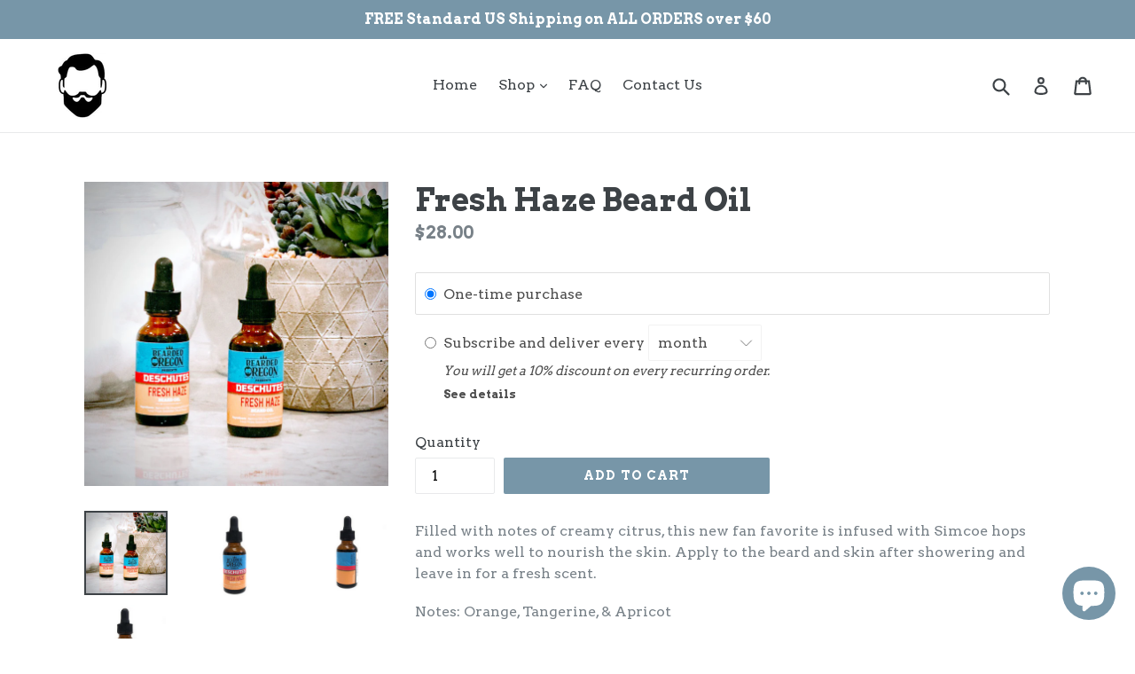

--- FILE ---
content_type: application/x-javascript
request_url: https://app.sealsubscriptions.com/shopify/public/status/shop/bearded-oregon.myshopify.com.js?1769204735
body_size: -288
content:
var sealsubscriptions_settings_updated='1765587749';

--- FILE ---
content_type: application/x-javascript; charset=utf-8
request_url: https://bundler.nice-team.net/app/shop/status/bearded-oregon.myshopify.com.js?1769204735
body_size: -356
content:
var bundler_settings_updated='1646184464';